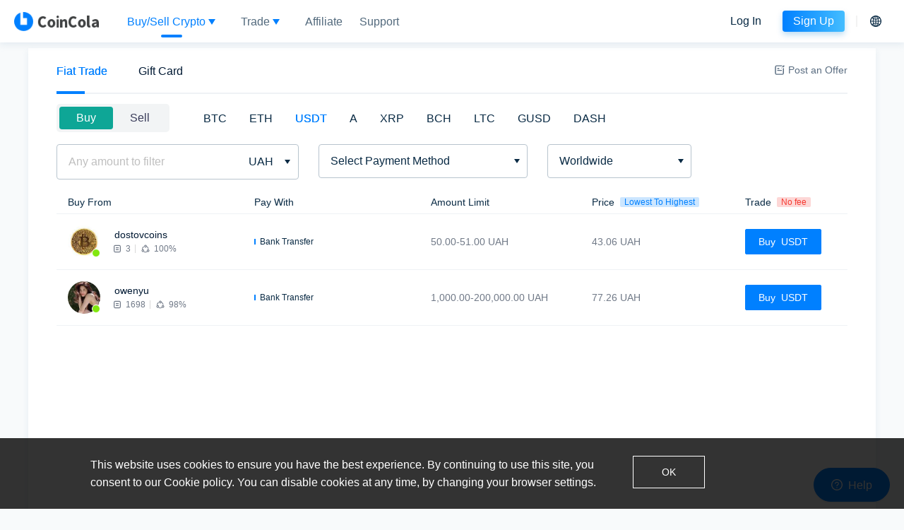

--- FILE ---
content_type: application/javascript
request_url: https://www.coincolacdn.com/static/_next/static/DhaAK-x2qY4KT64PXAbOm/pages/login.js
body_size: 13829
content:
(window.webpackJsonp=window.webpackJsonp||[]).push([[57],{"0KLy":function(t,e,n){"use strict";var r=n("KI45"),a=n("pbKT"),o=n("p0XB"),i=n("XVgq"),c=n("Z7t5"),s=n("d04V"),l=r(n("p0XB")),u=r(n("0iUn")),f=r(n("sLSF")),h=r(n("MI3g")),d=r(n("a7VT")),p=r(n("Tit0")),m=r(n("UXZV")),g=r(n("eVuF")),y=r(n("pLtp"));function b(t,e,n){return e=(0,d.default)(e),(0,h.default)(t,function(){try{var t=!Boolean.prototype.valueOf.call(a(Boolean,[],function(){}))}catch(t){}return function(){return!!t}()}()?a(e,n||[],(0,d.default)(t).constructor):e.apply(t,n))}function v(t,e){var n="undefined"!=typeof c&&t[i]||t["@@iterator"];if(!n){if(o(t)||(n=function(t,e){if(t){if("string"==typeof t)return x(t,e);var n={}.toString.call(t).slice(8,-1);return"Object"===n&&t.constructor&&(n=t.constructor.name),"Map"===n||"Set"===n?s(t):"Arguments"===n||/^(?:Ui|I)nt(?:8|16|32)(?:Clamped)?Array$/.test(n)?x(t,e):void 0}}(t))||e&&t&&"number"==typeof t.length){n&&(t=n);var r=0,a=function(){};return{s:a,n:function(){return r>=t.length?{done:!0}:{done:!1,value:t[r++]}},e:function(t){throw t},f:a}}throw new TypeError("Invalid attempt to iterate non-iterable instance.\nIn order to be iterable, non-array objects must have a [Symbol.iterator]() method.")}var l,u=!0,f=!1;return{s:function(){n=n.call(t)},n:function(){var t=n.next();return u=t.done,t},e:function(t){f=!0,l=t},f:function(){try{u||null==n.return||n.return()}finally{if(f)throw l}}}}function x(t,e){(null==e||e>t.length)&&(e=t.length);for(var n=0,r=Array(e);n<e;n++)r[n]=t[n];return r}var _=function(t){return t&&t.__esModule?t:{default:t}};(0,r(n("hfKm")).default)(e,"__esModule",{value:!0});var w=_(n("q1tI")),j=n("Q0KE"),k=[],E=[],S=!1;function O(t){var e=t(),n={loading:!0,loaded:null,error:null};return n.promise=e.then(function(t){return n.loading=!1,n.loaded=t,t}).catch(function(t){throw n.loading=!1,n.error=t,t}),n}function A(t){var e={loading:!1,loaded:{},error:null},n=[];try{(0,y.default)(t).forEach(function(r){var a=O(t[r]);a.loading?e.loading=!0:(e.loaded[r]=a.loaded,e.error=a.error),n.push(a.promise),a.promise.then(function(t){e.loaded[r]=t}).catch(function(t){e.error=t})})}catch(r){e.error=r}return e.promise=g.default.all(n).then(function(t){return e.loading=!1,t}).catch(function(t){throw e.loading=!1,t}),e}function L(t,e){return w.default.createElement((n=t)&&n.__esModule?n.default:n,e);var n}function T(t,e){var n,r=(0,m.default)({loader:null,loading:null,delay:200,timeout:null,render:L,webpack:null,modules:null},e),a=null;function o(){return a||(a=t(r.loader)),a.promise}if(!S&&"function"===typeof r.webpack){var i=r.webpack();E.push(function(t){var e,n=v(i);try{for(n.s();!(e=n.n()).done;){var r=e.value;if(-1!==t.indexOf(r))return o()}}catch(a){n.e(a)}finally{n.f()}})}return(n=function(e){function n(e){var i;return(0,u.default)(this,n),(i=b(this,n,[e])).retry=function(){i.setState({error:null,loading:!0,timedOut:!1}),a=t(r.loader),i._loadModule()},o(),i.state={error:a.error,pastDelay:!1,timedOut:!1,loading:a.loading,loaded:a.loaded},i}return(0,p.default)(n,e),(0,f.default)(n,[{key:"componentWillMount",value:function(){this._mounted=!0,this._loadModule()}},{key:"_loadModule",value:function(){var t=this;if(this.context&&(0,l.default)(r.modules)&&r.modules.forEach(function(e){t.context(e)}),a.loading){"number"===typeof r.delay&&(0===r.delay?this.setState({pastDelay:!0}):this._delay=setTimeout(function(){t.setState({pastDelay:!0})},r.delay)),"number"===typeof r.timeout&&(this._timeout=setTimeout(function(){t.setState({timedOut:!0})},r.timeout));var e=function(){t._mounted&&(t.setState({error:a.error,loaded:a.loaded,loading:a.loading}),t._clearTimeouts())};a.promise.then(function(){e()}).catch(function(t){e()})}}},{key:"componentWillUnmount",value:function(){this._mounted=!1,this._clearTimeouts()}},{key:"_clearTimeouts",value:function(){clearTimeout(this._delay),clearTimeout(this._timeout)}},{key:"render",value:function(){return this.state.loading||this.state.error?w.default.createElement(r.loading,{isLoading:this.state.loading,pastDelay:this.state.pastDelay,timedOut:this.state.timedOut,error:this.state.error,retry:this.retry}):this.state.loaded?r.render(this.state.loaded,this.props):null}}],[{key:"preload",value:function(){return o()}}])}(w.default.Component)).contextType=j.LoadableContext,n}function C(t){return T(O,t)}function I(t,e){for(var n=[];t.length;){var r=t.pop();n.push(r(e))}return g.default.all(n).then(function(){if(t.length)return I(t,e)})}C.Map=function(t){if("function"!==typeof t.render)throw new Error("LoadableMap requires a `render(loaded, props)` function");return T(A,t)},C.preloadAll=function(){return new g.default(function(t,e){I(k).then(t,e)})},C.preloadReady=function(t){return new g.default(function(e){var n=function(){return S=!0,e()};I(E,t).then(n,n)})},e.default=C},"5h53":function(t,e,n){"use strict";n("MaXC");var r=n("4IMT"),a=n.n(r),o=(n("hr7U"),n("9xET")),i=n.n(o),c=(n("cUip"),n("iJl9")),s=n.n(c),l=(n("fv9D"),n("ZPTe")),u=n.n(l),f=(n("nTym"),n("qu0K")),h=n.n(f),d=n("MX0m"),p=n.n(d),m=n("q1tI"),g=n.n(m),y=n("kOwS"),b=n("doui"),v=n("qNsG"),x=n("l+S1"),_=n("YLu7"),w=n("4JyM"),j=["hots","others"],k=function(t){var e=t.hots,n=t.others,r=Object(v.a)(t,j),a=Object(w.useTranslation)("translations").t,o=Object(m.useState)(""),c=Object(b.default)(o,2),l=c[0],f=c[1],h=Object(m.useCallback)(function(t){var e=t.name,n=t.code,r=t.area_code;return g.a.createElement(_.a.Option,{key:n,cblabelprop:"+".concat(r),style:{alignItems:"center"}},g.a.createElement(i.a,{justify:"space-between",style:{width:"100%"}},g.a.createElement(u.a,{span:18,style:{textAlign:"left"}},e),g.a.createElement(u.a,{span:6,style:{textAlign:"right"}},r)))},[]),d=Object(m.useCallback)(function(t){var e=t.name,n=t.area_code;return!l||"".concat(e," ").concat(n).match(new RegExp(l,"i"))},[l]),k=e.filter(d),E=n.filter(d);return g.a.createElement("div",{className:"jsx-4081392000 expanded-select"},g.a.createElement(_.a,Object(y.a)({getPopupContainer:function(t){return t.parentElement},optionLabelProp:"cblabelprop",dropdownRender:function(t){return g.a.createElement(g.a.Fragment,null,g.a.createElement("div",{className:"jsx-4081392000 input"},g.a.createElement(s.a,{prefix:g.a.createElement(x.a,null),onChange:function(t){return f(t.target.value)},value:l,placeholder:a("searchCountryOrRegion"),bordered:!1,size:"small"})),t)},size:"large"},r),k.length>0&&g.a.createElement(_.a.OptGroup,{label:a("hotRegion")},k.map(h)),E.length>0&&g.a.createElement(_.a.OptGroup,{label:a("all")},E.map(h))),g.a.createElement(p.a,{id:"4081392000"},[".expanded-select.jsx-4081392000 .ant-select-dropdown{padding:0;width:400% !important;}",".expanded-select.jsx-4081392000 .ant-input-lg{border-radius:4px;padding:0;height:32px;font-size:14px;}",".expanded-select.jsx-4081392000 .ant-select-item{min-height:40px;color:#252c34;}",".expanded-select.jsx-4081392000 .ant-input-affix-wrapper-lg{padding:4px 8px;margin-bottom:8px;}",".expanded-select.jsx-4081392000  .ant-select-single.ant-select-open .ant-select-selection-item{color:#252c34;}",".expanded-select.jsx-4081392000  .ant-select-single.ant-select-lg:not(.ant-select-customize-input) .ant-select-selector{text-align:center;border-radius:4px 0 0 4px;}",".expanded-select.jsx-4081392000 .ant-select-arrow{color:#252c34;}",".expanded-select.jsx-4081392000  .ant-select-single.ant-select-lg:not(.ant-select-customize-input) .ant-select-selector{height:48px;}",".expanded-select.jsx-4081392000  .ant-select-single.ant-select-lg:not(.ant-select-customize-input) .ant-select-selector::after, .ant-select-single.ant-select-lg:not(.ant-select-customize-input) .ant-select-selector .ant-select-selection-item, .ant-select-single.ant-select-lg:not(.ant-select-customize-input) .ant-select-selector .ant-select-selection-placeholder{line-height:46px;}",".input.jsx-4081392000{padding:8px 16px;}",".input.jsx-4081392000 .ant-input-affix-wrapper{background-color:rgb(239,242,245,0.6);}",".input.jsx-4081392000 .ant-input-affix-wrapper-sm{padding:5px 7px;}"]))},E=n("u17j");e.a=function(t){var e=t.countries,n=t.isPhone,r=t.submitting,o=t.formRef,c=t.onFinish,l=Object(w.useTranslation)("translations").t,f=Object(E.a)({isPhone:n,t:l});return g.a.createElement(h.a,{layout:"vertical",size:"large",ref:o,onFinish:c},g.a.createElement(i.a,null,g.a.createElement(u.a,{span:n?6:0,style:{height:"100%"}},g.a.createElement(h.a.Item,{name:"country_code"},g.a.createElement(k,{hots:e.hot||[],others:e.others||[],dropdownStyle:{width:"400%"}}))),g.a.createElement(u.a,{span:n?18:24},g.a.createElement(h.a.Item,{name:"account",rules:f.rules},g.a.createElement(s.a,{placeholder:f.placeholder,type:f.inputType,style:{borderRadius:n?"0 4px 4px 0":"4px"}})))),g.a.createElement(h.a.Item,{name:"password",rules:[{required:!0,max:64,min:6,message:l("label_password_error_msg")}]},g.a.createElement(s.a.Password,{placeholder:l("pleaseInputPassword")})),g.a.createElement("div",{className:"jsx-1032395817 action"},g.a.createElement(a.a,{type:"primary",htmlType:"submit",loading:r,block:!0},l("login_title"))),g.a.createElement(p.a,{id:"1032395817"},[".action.jsx-1032395817{padding-top:24px;}"]))}},O2ls:function(t,e,n){"use strict";n.r(e);var r,a=n("eVuF"),o=n.n(a),i=n("TRZx"),c=n.n(i),s=n("Bhuq"),l=n.n(s),u=n("SqZg"),f=n.n(u),h=n("Z7t5"),d=n.n(h),p=n("hfKm"),m=n.n(p),g=n("pbKT"),y=n.n(g),b=(n("hr7U"),n("9xET")),v=n.n(b),x=(n("fv9D"),n("ZPTe")),_=n.n(x),w=n("zrwo"),j=n("qNsG"),k=(n("tL+A"),n("QpBz")),E=n.n(k),S=n("vYYK"),O=n("O40h"),A=n("0iUn"),L=n("sLSF"),T=n("MI3g"),C=n("a7VT"),I=n("Tit0"),M=n("MX0m"),z=n.n(M),N=n("q1tI"),q=n.n(N),B=n("m/Pd"),P=n.n(B),G=n("okNM"),R=n("nOHt"),K=n("YFqc"),D=n.n(K),F=n("YLtl"),U=n.n(F),X=n("UgXd"),H=n.n(X),V=n("Qyje"),Y=n.n(V),Z=n("5h53"),Q=n("toXC"),W=n("4JyM"),J=n("u17j"),$=n("SmAa"),tt=n.n($),et=n("WrkG"),nt=n("SMlj"),rt=n("uGj9"),at=["loginType"];function ot(){ot=function(){return e};var t,e={},n=Object.prototype,r=n.hasOwnProperty,a=m.a||function(t,e,n){t[e]=n.value},i="function"==typeof d.a?d.a:{},s=i.iterator||"@@iterator",u=i.asyncIterator||"@@asyncIterator",h=i.toStringTag||"@@toStringTag";function p(t,e,n){return m()(t,e,{value:n,enumerable:!0,configurable:!0,writable:!0}),t[e]}try{p({},"")}catch(t){p=function(t,e,n){return t[e]=n}}function g(t,e,n,r){var o=e&&e.prototype instanceof j?e:j,i=f()(o.prototype),c=new q(r||[]);return a(i,"_invoke",{value:I(t,n,c)}),i}function y(t,e,n){try{return{type:"normal",arg:t.call(e,n)}}catch(t){return{type:"throw",arg:t}}}e.wrap=g;var b="suspendedStart",v="suspendedYield",x="executing",_="completed",w={};function j(){}function k(){}function E(){}var S={};p(S,s,function(){return this});var O=l.a,A=O&&O(O(B([])));A&&A!==n&&r.call(A,s)&&(S=A);var L=E.prototype=j.prototype=f()(S);function T(t){["next","throw","return"].forEach(function(e){p(t,e,function(t){return this._invoke(e,t)})})}function C(t,e){function n(a,o,i,c){var s=y(t[a],t,o);if("throw"!==s.type){var l=s.arg,u=l.value;return u&&"object"==typeof u&&r.call(u,"__await")?e.resolve(u.__await).then(function(t){n("next",t,i,c)},function(t){n("throw",t,i,c)}):e.resolve(u).then(function(t){l.value=t,i(l)},function(t){return n("throw",t,i,c)})}c(s.arg)}var o;a(this,"_invoke",{value:function(t,r){function a(){return new e(function(e,a){n(t,r,e,a)})}return o=o?o.then(a,a):a()}})}function I(e,n,r){var a=b;return function(o,i){if(a===x)throw Error("Generator is already running");if(a===_){if("throw"===o)throw i;return{value:t,done:!0}}for(r.method=o,r.arg=i;;){var c=r.delegate;if(c){var s=M(c,r);if(s){if(s===w)continue;return s}}if("next"===r.method)r.sent=r._sent=r.arg;else if("throw"===r.method){if(a===b)throw a=_,r.arg;r.dispatchException(r.arg)}else"return"===r.method&&r.abrupt("return",r.arg);a=x;var l=y(e,n,r);if("normal"===l.type){if(a=r.done?_:v,l.arg===w)continue;return{value:l.arg,done:r.done}}"throw"===l.type&&(a=_,r.method="throw",r.arg=l.arg)}}}function M(e,n){var r=n.method,a=e.iterator[r];if(a===t)return n.delegate=null,"throw"===r&&e.iterator.return&&(n.method="return",n.arg=t,M(e,n),"throw"===n.method)||"return"!==r&&(n.method="throw",n.arg=new TypeError("The iterator does not provide a '"+r+"' method")),w;var o=y(a,e.iterator,n.arg);if("throw"===o.type)return n.method="throw",n.arg=o.arg,n.delegate=null,w;var i=o.arg;return i?i.done?(n[e.resultName]=i.value,n.next=e.nextLoc,"return"!==n.method&&(n.method="next",n.arg=t),n.delegate=null,w):i:(n.method="throw",n.arg=new TypeError("iterator result is not an object"),n.delegate=null,w)}function z(t){var e={tryLoc:t[0]};1 in t&&(e.catchLoc=t[1]),2 in t&&(e.finallyLoc=t[2],e.afterLoc=t[3]),this.tryEntries.push(e)}function N(t){var e=t.completion||{};e.type="normal",delete e.arg,t.completion=e}function q(t){this.tryEntries=[{tryLoc:"root"}],t.forEach(z,this),this.reset(!0)}function B(e){if(e||""===e){var n=e[s];if(n)return n.call(e);if("function"==typeof e.next)return e;if(!isNaN(e.length)){var a=-1,o=function n(){for(;++a<e.length;)if(r.call(e,a))return n.value=e[a],n.done=!1,n;return n.value=t,n.done=!0,n};return o.next=o}}throw new TypeError(typeof e+" is not iterable")}return k.prototype=E,a(L,"constructor",{value:E,configurable:!0}),a(E,"constructor",{value:k,configurable:!0}),k.displayName=p(E,h,"GeneratorFunction"),e.isGeneratorFunction=function(t){var e="function"==typeof t&&t.constructor;return!!e&&(e===k||"GeneratorFunction"===(e.displayName||e.name))},e.mark=function(t){return c.a?c()(t,E):(t.__proto__=E,p(t,h,"GeneratorFunction")),t.prototype=f()(L),t},e.awrap=function(t){return{__await:t}},T(C.prototype),p(C.prototype,u,function(){return this}),e.AsyncIterator=C,e.async=function(t,n,r,a,i){void 0===i&&(i=o.a);var c=new C(g(t,n,r,a),i);return e.isGeneratorFunction(n)?c:c.next().then(function(t){return t.done?t.value:c.next()})},T(L),p(L,h,"Generator"),p(L,s,function(){return this}),p(L,"toString",function(){return"[object Generator]"}),e.keys=function(t){var e=Object(t),n=[];for(var r in e)n.push(r);return n.reverse(),function t(){for(;n.length;){var r=n.pop();if(r in e)return t.value=r,t.done=!1,t}return t.done=!0,t}},e.values=B,q.prototype={constructor:q,reset:function(e){if(this.prev=0,this.next=0,this.sent=this._sent=t,this.done=!1,this.delegate=null,this.method="next",this.arg=t,this.tryEntries.forEach(N),!e)for(var n in this)"t"===n.charAt(0)&&r.call(this,n)&&!isNaN(+n.slice(1))&&(this[n]=t)},stop:function(){this.done=!0;var t=this.tryEntries[0].completion;if("throw"===t.type)throw t.arg;return this.rval},dispatchException:function(e){if(this.done)throw e;var n=this;function a(r,a){return c.type="throw",c.arg=e,n.next=r,a&&(n.method="next",n.arg=t),!!a}for(var o=this.tryEntries.length-1;o>=0;--o){var i=this.tryEntries[o],c=i.completion;if("root"===i.tryLoc)return a("end");if(i.tryLoc<=this.prev){var s=r.call(i,"catchLoc"),l=r.call(i,"finallyLoc");if(s&&l){if(this.prev<i.catchLoc)return a(i.catchLoc,!0);if(this.prev<i.finallyLoc)return a(i.finallyLoc)}else if(s){if(this.prev<i.catchLoc)return a(i.catchLoc,!0)}else{if(!l)throw Error("try statement without catch or finally");if(this.prev<i.finallyLoc)return a(i.finallyLoc)}}}},abrupt:function(t,e){for(var n=this.tryEntries.length-1;n>=0;--n){var a=this.tryEntries[n];if(a.tryLoc<=this.prev&&r.call(a,"finallyLoc")&&this.prev<a.finallyLoc){var o=a;break}}o&&("break"===t||"continue"===t)&&o.tryLoc<=e&&e<=o.finallyLoc&&(o=null);var i=o?o.completion:{};return i.type=t,i.arg=e,o?(this.method="next",this.next=o.finallyLoc,w):this.complete(i)},complete:function(t,e){if("throw"===t.type)throw t.arg;return"break"===t.type||"continue"===t.type?this.next=t.arg:"return"===t.type?(this.rval=this.arg=t.arg,this.method="return",this.next="end"):"normal"===t.type&&e&&(this.next=e),w},finish:function(t){for(var e=this.tryEntries.length-1;e>=0;--e){var n=this.tryEntries[e];if(n.finallyLoc===t)return this.complete(n.completion,n.afterLoc),N(n),w}},catch:function(t){for(var e=this.tryEntries.length-1;e>=0;--e){var n=this.tryEntries[e];if(n.tryLoc===t){var r=n.completion;if("throw"===r.type){var a=r.arg;N(n)}return a}}throw Error("illegal catch attempt")},delegateYield:function(e,n,r){return this.delegate={iterator:B(e),resultName:n,nextLoc:r},"next"===this.method&&(this.arg=t),w}},e}function it(t,e,n){return e=Object(C.default)(e),Object(T.default)(t,function(){try{var t=!Boolean.prototype.valueOf.call(y()(Boolean,[],function(){}))}catch(t){}return function(){return!!t}()}()?y()(e,n||[],Object(C.default)(t).constructor):e.apply(t,n))}var ct=H()(function(){return Promise.all([n.e(0),n.e(1),n.e(106)]).then(n.bind(null,"lkl7"))},{ssr:!1,loadableGenerated:{webpack:function(){return["lkl7"]},modules:["../components_v2/Auth/AuthModal"]}}),st=Object(W.withTranslation)("translations")(r=Object(G.c)("uiStore")(r=Object(R.withRouter)(r=Object(G.d)(r=function(t){function e(){var t;Object(A.default)(this,e);for(var n=arguments.length,r=new Array(n),a=0;a<n;a++)r[a]=arguments[a];return(t=it(this,e,[].concat(r))).loginFormRef=q.a.createRef(null),t.formData={},t.state={submitting:!1,auth:{visible:!1,params:{}}},t.findAreaCodeByCode=function(e){var n=t.props.countries,r=[].concat(n.hot||[],n.others||[]).find(function(t){return t.code===e});return r?r.area_code:""},t.setDefaultCountry=function(){var e=t.props,n=e.countries,r=e.default_country;t.loginFormRef.current.setFieldsValue({country_code:J.b.get([].concat(n.hot||[],n.others||[]))||r})},t.loginSuccess=function(e,n){var r,a=t.props.uiStore;Object(nt.c)(e.access_token),Object(J.d)(),"ACCOUNT"!==n.type||Object(nt.b)()||Object(nt.d)(n.account),localStorage.setItem("__check-security-setting__",U.a.get(e,"user.country_code","")),Object(et.c)(a.language),(null===(r=t.props.router.query)||void 0===r?void 0:r.backto)?location.href=t.props.router.query.backto:e.HCToken&&/return_to/.test(location.search)?location.href="https://coincolahelp.zendesk.com/access/jwt?jwt="+e.HCToken+"&return_to="+Y.a.parse(location.search.replace(/^\?/,"")).return_to:location.href="/"},t.login=function(){var e=Object(O.default)(ot().mark(function e(n){var r,a,o,i,c,s,l,u,f,h,d,p;return ot().wrap(function(e){for(;;)switch(e.prev=e.next){case 0:return r=n.password,a=n.account,o=n.country_code,e.prev=1,i=t.props.router,c=i.query.loginType,s="phone"===c,l=Object(S.a)(Object(S.a)({type:s?"MOBILE":"ACCOUNT"},s?"mobile":"account",a),"password",tt.a.getHexKey(r)),s&&(l.country_code=t.findAreaCodeByCode(o),J.b.set(o)),t.setState({submitting:!0}),t.formData=l,e.next=11,rt.post("/v2/user/login",l);case 11:u=e.sent,t.loginSuccess(u.data.data,l),e.next=24;break;case 15:if(e.prev=15,e.t0=e.catch(1),t.setState({submitting:!1}),h=(null===e.t0||void 0===e.t0?void 0:null===(f=e.t0.response)||void 0===f?void 0:f.body)||{},d=h.data,p=void 0===d?{}:d,1050!==h.code){e.next=23;break}return p.face_challenge_request_id,t.setState({auth:{visible:!0,params:p}}),e.abrupt("return");case 23:E.a.error(e.t0.message);case 24:case"end":return e.stop()}},e,null,[[1,15]])}));return function(t){return e.apply(this,arguments)}}(),t.confirmLogin=function(){var e=Object(O.default)(ot().mark(function e(n){var r;return ot().wrap(function(e){for(;;)switch(e.prev=e.next){case 0:return e.prev=0,t.setState({submitting:!0}),e.next=4,rt.post("/v2/user/login",t.formData,n);case 4:r=e.sent,t.loginSuccess(r.data.data,t.formData),e.next=12;break;case 8:e.prev=8,e.t0=e.catch(0),E.a.error(e.t0.message),t.setState({submitting:!1});case 12:case"end":return e.stop()}},e,null,[[0,8]])}));return function(t){return e.apply(this,arguments)}}(),t}return Object(I.default)(e,t),Object(L.default)(e,[{key:"componentDidMount",value:function(){this.setDefaultCountry()}},{key:"render",value:function(){var t=this,e=this.props,n=e.t,r=e.router,a=e.countries,o=this.state,i=o.submitting,c=o.auth,s=r.query,l=s.loginType,u=Object(j.a)(s,at),f="phone"===l;return q.a.createElement("div",{className:"jsx-55813678 login"},q.a.createElement(P.a,null,q.a.createElement("title",{className:"jsx-55813678"},n("login_title")),q.a.createElement("meta",{name:"keywords",content:n("seoKeywords"),className:"jsx-55813678"}),q.a.createElement("meta",{name:"description",content:n("loginLeftPartTitle1"),className:"jsx-55813678"})),q.a.createElement("h1",{className:"jsx-55813678"},n("loginTips")),q.a.createElement("main",{className:"jsx-55813678 content"},q.a.createElement(Q.a,{tablist:[{key:"phone",name:n("label_login_mobile"),href:"/login".concat(Y.a.stringify(Object(w.a)({},r.query,{loginType:"phone"}),{encode:!1,addQueryPrefix:!0})),hrefAs:"/login/phone".concat(Y.a.stringify(u,{encode:!1,addQueryPrefix:!0}))},{key:"email",name:n("label_login_email"),href:"/login".concat(Y.a.stringify(Object(w.a)({},r.query,{loginType:"email"}),{encode:!1,addQueryPrefix:!0})),hrefAs:"/login/email".concat(Y.a.stringify(u,{encode:!1,addQueryPrefix:!0}))}],activeKey:l,onChange:function(){t.loginFormRef.current.setFieldsValue({account:void 0,password:void 0})}}),q.a.createElement(Z.a,{formRef:this.loginFormRef,submitting:i,countries:a,isPhone:f,onFinish:this.login}),q.a.createElement("div",{className:"jsx-55813678 quick-link"},q.a.createElement(v.a,{justify:"space-between",gutter:8,wrap:!1},q.a.createElement(_.a,{flex:1,lg:0},n("noAccount"),q.a.createElement(D.a,{href:"/signup?registerType=".concat(f?"phone":"email"),as:"/signup/".concat(f?"phone":"email")},q.a.createElement("a",{className:"jsx-55813678 forget"},n("signUp")))),q.a.createElement(_.a,{lg:24},q.a.createElement(D.a,{href:"/user-profile/find?findType=password",as:"/user-profile/find/password?channel=".concat(f?"mobile":"email")},q.a.createElement("a",{className:"jsx-55813678 forget"},n("forgot_password"))))))),q.a.createElement(ct,{account:{mobile:U.a.get(this.formData,"mobile",""),email:U.a.get(this.formData,"account",""),countryCode:U.a.get(this.formData,"country_code")},actionType:"LOGIN",onOk:this.confirmLogin,params:c.params,submitting:i,onCancel:function(){t.setState({submitting:!1,auth:{visible:!1,params:{}}})},visible:c.visible,description:n("loginNeedAuth")}),q.a.createElement(z.a,{id:"55813678"},[".login.jsx-55813678{padding:3.125rem 0.9375rem 0;}",".login.jsx-55813678 h1.jsx-55813678{text-align:center;font-size:1.5rem;color:#092444;margin-bottom:1.875rem;font-weight:bold;}",".content.jsx-55813678{width:100%;padding:1.25rem 0 3.125rem;margin:0 auto;}",".quick-link.jsx-55813678{margin-top:1.25rem;display:-webkit-box;display:-webkit-flex;display:-ms-flexbox;display:flex;-webkit-box-pack:justify;-webkit-justify-content:space-between;-ms-flex-pack:justify;justify-content:space-between;font-size:0.75rem;}",".quick-link.jsx-55813678 .ant-row{width:100%;}",".login.jsx-55813678 .ant-select-single.ant-select-lg:not(.ant-select-customize-input) .ant-select-selector{padding:0 8px;}","@media (min-width:992px){.login.jsx-55813678{margin:68px auto 40px auto;max-width:1400px;padding:80px 48px;box-shadow:0 4px 8px 0 rgba(225,234,240,0.8);background-color:#ffffff;display:-webkit-box;display:-webkit-flex;display:-ms-flexbox;display:flex;-webkit-flex-direction:column;-ms-flex-direction:column;flex-direction:column;}.login.jsx-55813678 h1.jsx-55813678{font-size:30px;}.login.jsx-55813678 .tabs li:first-child{margin-left:0;}.login.jsx-55813678 .tabs li{margin-left:20px;}.login.jsx-55813678 .tabs a{white-space:nowrap;}.content.jsx-55813678{width:40%;min-width:480px;padding:0 40px 40px 40px;}.quick-link.jsx-55813678{margin-top:22px;font-size:16px;text-align:right;}}"]))}}],[{key:"getInitialProps",value:function(){var t=Object(O.default)(ot().mark(function t(e){var n,r,a,o,i,c;return ot().wrap(function(t){for(;;)switch(t.prev=t.next){case 0:return n=e.req,e.query,r=e.res,a={hot:[],others:[]},o="",i=n?Object(w.a)({},n.headers,{"accept-language":r.locals.language}):{},t.prev=4,t.next=7,rt.post("/scene/country_code",{scene:"LOGIN"},i);case 7:c=t.sent,a=U.a.groupBy(c.data.data.country_codes,function(t){return t.is_popular?"hot":"others"}),o=c.data.data.default_code,t.next=14;break;case 12:t.prev=12,t.t0=t.catch(4);case 14:return t.abrupt("return",{hiddenTradingNav:!0,namespacesRequired:["translations"],showZendeskEntries:!0,countries:a,default_country:o});case 15:case"end":return t.stop()}},t,null,[[4,12]])}));return function(e){return t.apply(this,arguments)}}()}])}(q.a.Component))||r)||r)||r)||r;e.default=st},Q0KE:function(t,e,n){"use strict";var r=function(t){if(t&&t.__esModule)return t;var e={};if(null!=t)for(var n in t)Object.hasOwnProperty.call(t,n)&&(e[n]=t[n]);return e.default=t,e};(0,n("KI45")(n("hfKm")).default)(e,"__esModule",{value:!0});var a=r(n("q1tI"));e.LoadableContext=a.createContext(null)},SmAa:function(module,exports,__webpack_require__){"use strict";var _interopRequireDefault=__webpack_require__("KI45"),_sjcl=_interopRequireDefault(__webpack_require__("yWjy"));function hmacSHA1(t){var e=new _sjcl.default.misc.hmac(t,_sjcl.default.hash.sha1);this.encrypt=function(){return e.encrypt.apply(e,arguments)}}_sjcl.default.hash.sha1=function(t){t?(this._h=t._h.slice(0),this._buffer=t._buffer.slice(0),this._length=t._length):this.reset()},_sjcl.default.hash.sha1.hash=function(t){return(new _sjcl.default.hash.sha1).update(t).finalize()},_sjcl.default.hash.sha1.prototype={blockSize:512,reset:function(){return this._h=this._init.slice(0),this._buffer=[],this._length=0,this},update:function(t){"string"===typeof t&&(t=_sjcl.default.codec.utf8String.toBits(t));var e,n=this._buffer=_sjcl.default.bitArray.concat(this._buffer,t),r=this._length,a=this._length=r+_sjcl.default.bitArray.bitLength(t);if(a>9007199254740991)throw new _sjcl.default.exception.invalid("Cannot hash more than 2^53 - 1 bits");if("undefined"!==typeof Uint32Array){var o=new Uint32Array(n),i=0;for(e=this.blockSize+r-(this.blockSize+r&this.blockSize-1);e<=a;e+=this.blockSize)this._block(o.subarray(16*i,16*(i+1))),i+=1;n.splice(0,16*i)}else for(e=this.blockSize+r-(this.blockSize+r&this.blockSize-1);e<=a;e+=this.blockSize)this._block(n.splice(0,16));return this},finalize:function(){var t,e=this._buffer,n=this._h;for(t=(e=_sjcl.default.bitArray.concat(e,[_sjcl.default.bitArray.partial(1,1)])).length+2;15&t;t++)e.push(0);for(e.push(Math.floor(this._length/4294967296)),e.push(0|this._length);e.length;)this._block(e.splice(0,16));return this.reset(),n},_init:[1732584193,4023233417,2562383102,271733878,3285377520],_key:[1518500249,1859775393,2400959708,3395469782],_f:function(t,e,n,r){return t<=19?e&n|~e&r:t<=39?e^n^r:t<=59?e&n|e&r|n&r:t<=79?e^n^r:void 0},_S:function(t,e){return e<<t|e>>>32-t},_block:function(t){var e,n,r,a,o,i,c,s,l=this._h;if("undefined"!==typeof Uint32Array){s=Array(80);for(var u=0;u<16;u++)s[u]=t[u]}else s=t;for(r=l[0],a=l[1],o=l[2],i=l[3],c=l[4],e=0;e<=79;e++)e>=16&&(s[e]=this._S(1,s[e-3]^s[e-8]^s[e-14]^s[e-16])),n=this._S(5,r)+this._f(e,a,o,i)+c+s[e]+this._key[Math.floor(e/20)]|0,c=i,i=o,o=this._S(30,a),a=r,r=n;l[0]=l[0]+r|0,l[1]=l[1]+a|0,l[2]=l[2]+o|0,l[3]=l[3]+i|0,l[4]=l[4]+c|0}},_sjcl.default.hmacSHA1=hmacSHA1,_sjcl.default.getHexKey=function(pw){var _byte=App.thirdPartyConfig.password_salt,type=null;try{_byte=eval(_byte),type="Array"}catch(e){type="String"}if("Array"===type){var byte2="";for(var i in _byte){_byte[i]=_byte[i]<0?_byte[i]+256:_byte[i];var tempByte=_byte[i].toString(16);1===(""+tempByte).length&&(tempByte="0"+tempByte),byte2+=tempByte}return _sjcl.default.codec.hex.fromBits(_sjcl.default.misc.pbkdf2(pw,_sjcl.default.codec.hex.toBits(byte2),1e3,192,hmacSHA1))}return _sjcl.default.codec.hex.fromBits(_sjcl.default.misc.pbkdf2(pw,_byte,1e3,192,hmacSHA1))},module.exports=_sjcl.default},UgXd:function(t,e,n){"use strict";var r=n("KI45"),a=r(n("pLtp")),o=r(n("UXZV")),i=r(n("eVuF")),c=function(t){return t&&t.__esModule?t:{default:t}};(0,r(n("hfKm")).default)(e,"__esModule",{value:!0});var s=c(n("q1tI")),l=c(n("0KLy")),u=!1;function f(t,e){if(delete e.webpack,delete e.modules,!u)return t(e);var n=e.loading;return function(){return s.default.createElement(n,{error:null,isLoading:!0,pastDelay:!1,timedOut:!1})}}e.noSSR=f,e.default=function(t,e){var n=l.default,r={loading:function(t){return t.error,t.isLoading,t.pastDelay,null}};if(t instanceof i.default?r.loader=function(){return t}:"function"===typeof t?r.loader=t:"object"===typeof t&&(r=(0,o.default)({},r,t)),r=(0,o.default)({},r,e),"object"===typeof t&&!(t instanceof i.default)&&(t.render&&(r.render=function(e,n){return t.render(n,e)}),t.modules)){n=l.default.Map;var c={},s=t.modules();(0,a.default)(s).forEach(function(t){var e=s[t];"function"!==typeof e.then?c[t]=e:c[t]=function(){return e.then(function(t){return t.default||t})}}),r.loader=c}if(r.loadableGenerated&&delete(r=(0,o.default)({},r,r.loadableGenerated)).loadableGenerated,"boolean"===typeof r.ssr){if(!r.ssr)return delete r.ssr,f(n,r);delete r.ssr}return n(r)}},VBo9:function(t,e){t.exports=mobx},WrkG:function(t,e,n){"use strict";n.d(e,"c",function(){return r}),n.d(e,"b",function(){return a}),n.d(e,"a",function(){return o});var r=function(t){localStorage.setItem("__need-repoert-language__",t)},a=function(){localStorage.removeItem("__need-repoert-language__")},o=function(){return localStorage.getItem("__need-repoert-language__")}},YLtl:function(t,e){t.exports=_},YLu7:function(t,e,n){"use strict";n("ek7I");var r=n("FAat"),a=n.n(r),o=n("kOwS"),i=n("qNsG"),c=n("MX0m"),s=n.n(c),l=n("q1tI"),u=n.n(l),f=["children","arrowColor"],h=function(t){var e=t.children,n=t.arrowColor,r=Object(i.a)(t,f);return u.a.createElement(a.a,Object(o.a)({suffixIcon:u.a.createElement(d,{color:n})},r),e)},d=function(t){var e=t.color;return u.a.createElement("span",{className:"jsx-2782892458 "+s.a.dynamic([["3916538693",[e]]])+" cc-select-suffix-icon"},u.a.createElement(s.a,{id:"3916538693",dynamic:[e]},[".cc-select-suffix-icon.__jsx-style-dynamic-selector{border-top:6px solid ".concat(e,";border-left:4px solid transparent;border-right:4px solid transparent;}")]),u.a.createElement(s.a,{id:"2782892458"},[".ant-select-open .cc-select-suffix-icon{-webkit-transform:rotate(180deg);-ms-transform:rotate(180deg);transform:rotate(180deg);}"]))};d.defaultProps={color:"#092a44"},h.Option=a.a.Option,h.OptGroup=a.a.OptGroup,e.a=h},toXC:function(t,e,n){"use strict";var r=n("MX0m"),a=n.n(r),o=n("q1tI"),i=n.n(o),c=n("YFqc"),s=n.n(c);function l(t){var e=t.tablist,n=t.activeKey,r=t.onChange,c=Object(o.useCallback)(function(t,e){t!==e&&r(t)},[r]);return i.a.createElement("ul",{className:"jsx-294380845 tabs"},e.map(function(t){var e=t.key,r=t.name,a=t.href,o=t.hrefAs,l=e===n;return i.a.createElement("li",{key:e,onClick:function(){return c(e,n)},className:"jsx-294380845 "+(l?"actived":"")},i.a.createElement(s.a,{href:a,as:o},i.a.createElement("a",{className:"jsx-294380845 tabpane"},r)))}),i.a.createElement(a.a,{id:"294380845"},[".tabs.jsx-294380845{display:-webkit-box;display:-webkit-flex;display:-ms-flexbox;display:flex;-webkit-align-items:center;-webkit-box-align:center;-ms-flex-align:center;align-items:center;padding-bottom:0.9375rem;}",".tabs.jsx-294380845 li.jsx-294380845{-webkit-flex:1;-ms-flex:1;flex:1;text-align:center;}",".tabpane.jsx-294380845{font-size:0.9375rem;color:rgba(9,42,68,0.7);font-weight:bold;}",'.tabpane.jsx-294380845::after{content:" ";display:block;margin:0.3125rem auto 0;width:30%;max-width:1.875rem;height:0.1875rem;border-radius:2px;background-color:transparent;}',".actived.jsx-294380845 .tabpane.jsx-294380845{color:#0080ff;}",".actived.jsx-294380845 .tabpane.jsx-294380845::after{background-color:#0080ff;}","@media (min-width:992px){.tabs.jsx-294380845{padding-bottom:20px;}.tabpane.jsx-294380845{font-size:18px;}.tabpane.jsx-294380845::after{margin:10px auto 0;width:30px;height:4px;}}"]))}l.defaultProps={onChange:function(){}},e.a=l},u17j:function(t,e,n){"use strict";n.d(e,"a",function(){return i}),n.d(e,"d",function(){return c}),n.d(e,"b",function(){return s}),n.d(e,"c",function(){return l});var r=n("YLtl"),a=n.n(r),o=["CN","HK","VN","PH","NG","GH","ZA","UG","KE"],i=function(t){var e=t.isPhone,n=t.t;return{phone:{rules:[{required:!0,pattern:/^[0-9]*$/,message:n("label_mobile_error_msg")}],placeholder:n("label_placeholder_mobile"),inputType:"mobile"},email:{rules:[{required:!0,message:n("label_email_error_msg")},{type:"email",message:n("label_email_error_msg")}],placeholder:n("label_email_placeholder"),inputType:"email"}}[e?"phone":"email"]},c=function(){["isShowSafeModal","showKycTime","other_channel","showSettingPaymentPasswordTime","__sg-kyc-notification-last-show-time__"].forEach(function(t){return localStorage.removeItem(t)})},s={get:function(){var t=arguments.length>0&&void 0!==arguments[0]?arguments[0]:[],e=localStorage.getItem("__last-login-country__");return a.a.find(t,{code:e})?e:""},set:function(t){localStorage.setItem("__last-login-country__",t)}},l=function(t,e){var n=arguments.length>2&&void 0!==arguments[2]?arguments[2]:o,r=a.a.groupBy(t,function(t){var e=t.abbr;t.code;return n.includes(e)?"hot":"others"}),i=r.hot,c=void 0===i?[]:i,s=r.others,l=void 0===s?[]:s,u=a.a.findIndex(l,{abbr:e}),f=[];return-1!==u&&(f.push(l[u]),l.splice(u,1)),{others:l,hot:f.concat(a.a.sortBy(c,function(t){var e=t.code;return n.indexOf(e)}))}}},u6Hu:function(t,e,n){(window.__NEXT_P=window.__NEXT_P||[]).push(["/login",function(){var t=n("O2ls");return{page:t.default||t}}])},wy2R:function(t,e){t.exports=moment},yWjy:function(t,e,n){"use strict";var r,a=n("KI45")(n("6BQ9")),o={cipher:{},hash:{},keyexchange:{},mode:{},misc:{},codec:{},exception:{corrupt:function(t){this.toString=function(){return"CORRUPT: "+this.message},this.message=t},invalid:function(t){this.toString=function(){return"INVALID: "+this.message},this.message=t},bug:function(t){this.toString=function(){return"BUG: "+this.message},this.message=t},notReady:function(t){this.toString=function(){return"NOT READY: "+this.message},this.message=t}}};t.exports&&(t.exports=o),void 0===(r=function(){return o}.apply(e,[]))||(t.exports=r),o.bitArray={bitSlice:function(t,e,n){return t=o.bitArray.k(t.slice(e/32),32-(31&e)).slice(1),void 0===n?t:o.bitArray.clamp(t,n-e)},extract:function(t,e,n){var r=Math.floor(-e-n&31);return(-32&(e+n-1^e)?t[e/32|0]<<32-r^t[e/32+1|0]>>>r:t[e/32|0]>>>r)&(1<<n)-1},concat:function(t,e){if(0===t.length||0===e.length)return t.concat(e);var n=t[t.length-1],r=o.bitArray.getPartial(n);return 32===r?t.concat(e):o.bitArray.k(e,r,0|n,t.slice(0,t.length-1))},bitLength:function(t){var e=t.length;return 0===e?0:32*(e-1)+o.bitArray.getPartial(t[e-1])},clamp:function(t,e){if(32*t.length<e)return t;var n=(t=t.slice(0,Math.ceil(e/32))).length;return e&=31,0<n&&e&&(t[n-1]=o.bitArray.partial(e,t[n-1]&2147483648>>e-1,1)),t},partial:function(t,e,n){return 32===t?e:(n?0|e:e<<32-t)+1099511627776*t},getPartial:function(t){return Math.round(t/1099511627776)||32},equal:function(t,e){if(o.bitArray.bitLength(t)!==o.bitArray.bitLength(e))return!1;var n,r=0;for(n=0;n<t.length;n++)r|=t[n]^e[n];return 0===r},k:function(t,e,n,r){var a;for(a=0,void 0===r&&(r=[]);32<=e;e-=32)r.push(n),n=0;if(0===e)return r.concat(t);for(a=0;a<t.length;a++)r.push(n|t[a]>>>e),n=t[a]<<32-e;return a=t.length?t[t.length-1]:0,t=o.bitArray.getPartial(a),r.push(o.bitArray.partial(e+t&31,32<e+t?n:r.pop(),1)),r},m:function(t,e){return[t[0]^e[0],t[1]^e[1],t[2]^e[2],t[3]^e[3]]},byteswapM:function(t){var e,n;for(e=0;e<t.length;++e)n=t[e],t[e]=n>>>24|n>>>8&65280|(65280&n)<<8|n<<24;return t}},o.codec.utf8String={fromBits:function(t){var e,n,r="",a=o.bitArray.bitLength(t);for(e=0;e<a/8;e++)0===(3&e)&&(n=t[e/4]),r+=String.fromCharCode(n>>>24),n<<=8;return decodeURIComponent(escape(r))},toBits:function(t){t=unescape(encodeURIComponent(t));var e,n=[],r=0;for(e=0;e<t.length;e++)r=r<<8|t.charCodeAt(e),3===(3&e)&&(n.push(r),r=0);return 3&e&&n.push(o.bitArray.partial(8*(3&e),r)),n}},o.codec.hex={fromBits:function(t){var e,n="";for(e=0;e<t.length;e++)n+=(0xf00000000000+(0|t[e])).toString(16).substr(4);return n.substr(0,o.bitArray.bitLength(t)/4)},toBits:function(t){var e,n,r=[];for(n=(t=t.replace(/\s|0x/g,"")).length,t+="00000000",e=0;e<t.length;e+=8)r.push(0^(0,a.default)(t.substr(e,8),16));return o.bitArray.clamp(r,4*n)}},o.codec.base64={i:"ABCDEFGHIJKLMNOPQRSTUVWXYZabcdefghijklmnopqrstuvwxyz0123456789+/",fromBits:function(t,e,n){var r="",a=0,i=o.codec.base64.i,c=0,s=o.bitArray.bitLength(t);for(n&&(i=i.substr(0,62)+"-_"),n=0;6*r.length<s;)r+=i.charAt((c^t[n]>>>a)>>>26),6>a?(c=t[n]<<6-a,a+=26,n++):(c<<=6,a-=6);for(;3&r.length&&!e;)r+="=";return r},toBits:function(t,e){t=t.replace(/\s|=/g,"");var n,r,a=[],i=0,c=o.codec.base64.i,s=0;for(e&&(c=c.substr(0,62)+"-_"),n=0;n<t.length;n++){if(0>(r=c.indexOf(t.charAt(n))))throw new o.exception.invalid("this isn't base64!");26<i?(i-=26,a.push(s^r>>>i),s=r<<32-i):s^=r<<32-(i+=6)}return 56&i&&a.push(o.bitArray.partial(56&i,s,1)),a}},o.codec.base64url={fromBits:function(t){return o.codec.base64.fromBits(t,1,1)},toBits:function(t){return o.codec.base64.toBits(t,1)}},o.hash.sha256=function(t){this.f[0]||function(t){function e(t){return 4294967296*(t-Math.floor(t))|0}var n,r=0,a=2;t:for(;64>r;a++){for(n=2;n*n<=a;n++)if(0===a%n)continue t;8>r&&(t.g[r]=e(Math.pow(a,.5))),t.f[r]=e(Math.pow(a,1/3)),r++}}(this),t?(this.c=t.c.slice(0),this.b=t.b.slice(0),this.a=t.a):this.reset()},o.hash.sha256.hash=function(t){return(new o.hash.sha256).update(t).finalize()},o.hash.sha256.prototype={blockSize:512,reset:function(){return this.c=this.g.slice(0),this.b=[],this.a=0,this},update:function(t){"string"===typeof t&&(t=o.codec.utf8String.toBits(t));var e,n=this.b=o.bitArray.concat(this.b,t);for(e=this.a,t=this.a=e+o.bitArray.bitLength(t),e=512+e&-512;e<=t;e+=512)this.e(n.splice(0,16));return this},finalize:function(){var t,e=this.b,n=this.c;for(t=(e=o.bitArray.concat(e,[o.bitArray.partial(1,1)])).length+2;15&t;t++)e.push(0);for(e.push(Math.floor(this.a/4294967296)),e.push(0|this.a);e.length;)this.e(e.splice(0,16));return this.reset(),n},g:[],f:[],e:function(t){var e,n,r=t.slice(0),a=this.c,o=this.f,i=a[0],c=a[1],s=a[2],l=a[3],u=a[4],f=a[5],h=a[6],d=a[7];for(t=0;64>t;t++)16>t?e=r[t]:(e=r[t+1&15],n=r[t+14&15],e=r[15&t]=(e>>>7^e>>>18^e>>>3^e<<25^e<<14)+(n>>>17^n>>>19^n>>>10^n<<15^n<<13)+r[15&t]+r[t+9&15]|0),e=e+d+(u>>>6^u>>>11^u>>>25^u<<26^u<<21^u<<7)+(h^u&(f^h))+o[t],d=h,h=f,f=u,u=l+e|0,l=s,s=c,i=e+((c=i)&s^l&(c^s))+(c>>>2^c>>>13^c>>>22^c<<30^c<<19^c<<10)|0;a[0]=a[0]+i|0,a[1]=a[1]+c|0,a[2]=a[2]+s|0,a[3]=a[3]+l|0,a[4]=a[4]+u|0,a[5]=a[5]+f|0,a[6]=a[6]+h|0,a[7]=a[7]+d|0}},o.hash.sha1=function(t){t?(this.c=t.c.slice(0),this.b=t.b.slice(0),this.a=t.a):this.reset()},o.hash.sha1.hash=function(t){return(new o.hash.sha1).update(t).finalize()},o.hash.sha1.prototype={blockSize:512,reset:function(){return this.c=this.g.slice(0),this.b=[],this.a=0,this},update:function(t){"string"===typeof t&&(t=o.codec.utf8String.toBits(t));var e,n=this.b=o.bitArray.concat(this.b,t);for(e=this.a,t=this.a=e+o.bitArray.bitLength(t),e=this.blockSize+e&-this.blockSize;e<=t;e+=this.blockSize)this.e(n.splice(0,16));return this},finalize:function(){var t,e=this.b,n=this.c;for(t=(e=o.bitArray.concat(e,[o.bitArray.partial(1,1)])).length+2;15&t;t++)e.push(0);for(e.push(Math.floor(this.a/4294967296)),e.push(0|this.a);e.length;)this.e(e.splice(0,16));return this.reset(),n},g:[1732584193,4023233417,2562383102,271733878,3285377520],f:[1518500249,1859775393,2400959708,3395469782],e:function(t){var e,n,r,a,o,i,c=t.slice(0),s=this.c;for(n=s[0],r=s[1],a=s[2],o=s[3],i=s[4],t=0;79>=t;t++)16<=t&&(c[t]=(c[t-3]^c[t-8]^c[t-14]^c[t-16])<<1|(c[t-3]^c[t-8]^c[t-14]^c[t-16])>>>31),e=(n<<5|n>>>27)+(e=19>=t?r&a|~r&o:39>=t?r^a^o:59>=t?r&a|r&o|a&o:79>=t?r^a^o:void 0)+i+c[t]+this.f[Math.floor(t/20)]|0,i=o,o=a,a=r<<30|r>>>2,r=n,n=e;s[0]=s[0]+n|0,s[1]=s[1]+r|0,s[2]=s[2]+a|0,s[3]=s[3]+o|0,s[4]=s[4]+i|0}},o.misc.hmac=function(t,e){this.j=e=e||o.hash.sha256;var n,r=[[],[]],a=e.prototype.blockSize/32;for(this.d=[new e,new e],t.length>a&&(t=e.hash(t)),n=0;n<a;n++)r[0][n]=909522486^t[n],r[1][n]=1549556828^t[n];this.d[0].update(r[0]),this.d[1].update(r[1]),this.h=new e(this.d[0])},o.misc.hmac.prototype.encrypt=o.misc.hmac.prototype.mac=function(t){if(this.l)throw new o.exception.invalid("encrypt on already updated hmac called!");return this.update(t),this.digest(t)},o.misc.hmac.prototype.reset=function(){this.h=new this.j(this.d[0]),this.l=!1},o.misc.hmac.prototype.update=function(t){this.l=!0,this.h.update(t)},o.misc.hmac.prototype.digest=function(){var t=this.h.finalize();t=new this.j(this.d[1]).update(t).finalize();return this.reset(),t},o.misc.pbkdf2=function(t,e,n,r,a){if(n=n||1e3,0>r||0>n)throw o.exception.invalid("invalid params to pbkdf2");"string"===typeof t&&(t=o.codec.utf8String.toBits(t)),"string"===typeof e&&(e=o.codec.utf8String.toBits(e)),t=new(a=a||o.misc.hmac)(t);var i,c,s,l,u=[],f=o.bitArray;for(l=1;32*u.length<(r||1);l++){for(a=i=t.encrypt(f.concat(e,[l])),c=1;c<n;c++)for(i=t.encrypt(i),s=0;s<i.length;s++)a[s]^=i[s];u=u.concat(a)}return r&&(u=f.clamp(u,r)),u}}},[["u6Hu",2,0,1]]]);

--- FILE ---
content_type: application/javascript
request_url: https://www.coincolacdn.com/static/_next/static/chunks/178.8f99c29356778f0ae41e.js
body_size: 534
content:
(window.webpackJsonp=window.webpackJsonp||[]).push([[178],{U0A0:function(e,t,n){"use strict";n.r(t);var i=n("doui"),a=n("MX0m"),o=n.n(a),r=n("q1tI"),s=n.n(r),c=n("/9j0"),l=n("4JyM");t.default=function(){var e=Object(l.useTranslation)("translations"),t=e.t,n=e.i18n.language,a=Object(r.useState)(!1),d=Object(i.default)(a,2),f=d[0],p=d[1];return Object(r.useEffect)(function(){["en-US","es"].includes(n)&&p(!c.get("cookieConfirmed"))},[n]),s.a.createElement("div",{style:{display:f?"":"none"},className:"jsx-2721867670 alert"},s.a.createElement("div",{className:"jsx-2721867670 desc"},t("cookieAlert")),s.a.createElement("div",{onClick:function(){c.set("cookieConfirmed","true",31536e6),p(!1)},className:"jsx-2721867670 btn"},"OK"),s.a.createElement(o.a,{id:"2721867670"},[".alert.jsx-2721867670{position:fixed;left:0;right:0;bottom:0;border:none;background-color:rgba(0,0,0,0.8);z-index:2147483644;min-height:100px;padding:25px 10%;}",".desc.jsx-2721867670{float:left;width:70%;margin-right:5%;color:#fff;white-space:pre-wrap;font-size:16px;}",".btn.jsx-2721867670{float:left;width:10%;color:#fff;border:1px solid #fff;line-height:44px;text-align:center;cursor:pointer;}","@media (max-width:992px){.alert.jsx-2721867670{display:none;}}"]))}}}]);

--- FILE ---
content_type: application/javascript
request_url: https://www.coincolacdn.com/static/_next/static/runtime/webpack-30bdab427bacd38eab62.js
body_size: 3173
content:
!function(e){function c(c){for(var d,a,r=c[0],n=c[1],o=c[2],u=0,l=[];u<r.length;u++)a=r[u],t[a]&&l.push(t[a][0]),t[a]=0;for(d in n)Object.prototype.hasOwnProperty.call(n,d)&&(e[d]=n[d]);for(i&&i(c);l.length;)l.shift()();return b.push.apply(b,o||[]),f()}function f(){for(var e,c=0;c<b.length;c++){for(var f=b[c],d=!0,a=1;a<f.length;a++){var n=f[a];0!==t[n]&&(d=!1)}d&&(b.splice(c--,1),e=r(r.s=f[0]))}return e}var d={},a={2:0},t={2:0},b=[];function r(c){if(d[c])return d[c].exports;var f=d[c]={i:c,l:!1,exports:{}},a=!0;try{e[c].call(f.exports,f,f.exports,r),a=!1}finally{a&&delete d[c]}return f.l=!0,f.exports}r.e=function(e){var c=[];a[e]?c.push(a[e]):0!==a[e]&&{0:1,3:1}[e]&&c.push(a[e]=new Promise(function(c,f){for(var d="static/css/"+({0:"antd",3:"styles"}[e]||e)+"."+{0:"ff5ff64f",3:"4290eeab",4:"31d6cfe0",5:"31d6cfe0",6:"31d6cfe0",7:"31d6cfe0",103:"31d6cfe0",104:"31d6cfe0",105:"31d6cfe0",106:"31d6cfe0",107:"31d6cfe0",108:"31d6cfe0",109:"31d6cfe0",110:"31d6cfe0",111:"31d6cfe0",112:"31d6cfe0",113:"31d6cfe0",114:"31d6cfe0",115:"31d6cfe0",116:"31d6cfe0",117:"31d6cfe0",118:"31d6cfe0",119:"31d6cfe0",120:"31d6cfe0",121:"31d6cfe0",122:"31d6cfe0",123:"31d6cfe0",124:"31d6cfe0",125:"31d6cfe0",126:"31d6cfe0",127:"31d6cfe0",128:"31d6cfe0",129:"31d6cfe0",130:"31d6cfe0",131:"31d6cfe0",132:"31d6cfe0",133:"31d6cfe0",134:"31d6cfe0",135:"31d6cfe0",136:"31d6cfe0",137:"31d6cfe0",138:"31d6cfe0",139:"31d6cfe0",140:"31d6cfe0",141:"31d6cfe0",142:"31d6cfe0",143:"31d6cfe0",144:"31d6cfe0",145:"31d6cfe0",146:"31d6cfe0",147:"31d6cfe0",148:"31d6cfe0",149:"31d6cfe0",150:"31d6cfe0",151:"31d6cfe0",152:"31d6cfe0",153:"31d6cfe0",154:"31d6cfe0",155:"31d6cfe0",156:"31d6cfe0",157:"31d6cfe0",158:"31d6cfe0",159:"31d6cfe0",160:"31d6cfe0",161:"31d6cfe0",162:"31d6cfe0",163:"31d6cfe0",164:"31d6cfe0",165:"31d6cfe0",166:"31d6cfe0",167:"31d6cfe0",168:"31d6cfe0",169:"31d6cfe0",170:"31d6cfe0",171:"31d6cfe0",172:"31d6cfe0",173:"31d6cfe0",174:"31d6cfe0",175:"31d6cfe0",176:"31d6cfe0",177:"31d6cfe0",178:"31d6cfe0",179:"31d6cfe0",180:"31d6cfe0",181:"31d6cfe0",182:"31d6cfe0",183:"31d6cfe0",184:"31d6cfe0",185:"31d6cfe0",186:"31d6cfe0",187:"31d6cfe0",188:"31d6cfe0",189:"31d6cfe0",190:"31d6cfe0",191:"31d6cfe0",192:"31d6cfe0",193:"31d6cfe0",194:"31d6cfe0",195:"31d6cfe0",196:"31d6cfe0",197:"31d6cfe0",198:"31d6cfe0"}[e]+".chunk.css",a=r.p+d,t=document.getElementsByTagName("link"),b=0;b<t.length;b++){var n=(u=t[b]).getAttribute("data-href")||u.getAttribute("href");if("stylesheet"===u.rel&&(n===d||n===a))return c()}var o=document.getElementsByTagName("style");for(b=0;b<o.length;b++){var u;if((n=(u=o[b]).getAttribute("data-href"))===d||n===a)return c()}var i=document.createElement("link");i.rel="stylesheet",i.type="text/css",i.onload=c,i.onerror=function(c){var d=c&&c.target&&c.target.src||a,t=new Error("Loading CSS chunk "+e+" failed.\n("+d+")");t.request=d,f(t)},i.href=a,document.getElementsByTagName("head")[0].appendChild(i)}).then(function(){a[e]=0}));var f=t[e];if(0!==f)if(f)c.push(f[2]);else{var d=new Promise(function(c,d){f=t[e]=[c,d]});c.push(f[2]=d);var b,n=document.createElement("script");n.charset="utf-8",n.timeout=120,r.nc&&n.setAttribute("nonce",r.nc),n.src=function(e){return r.p+"static/chunks/"+({0:"antd",3:"styles"}[e]||e)+"."+{0:"14b4bcf7525733d86c5b",3:"c17e8adf0f3c0b6b9559",4:"3f58df3453eca4660c49",5:"91d0288025991c6f5b26",6:"a7ef93000e0fdce5aba0",7:"3b106b24f037a12722b9",103:"5611a4f3a6d8f66907ab",104:"27e522f83f6948e85ff9",105:"9d4f19288bdfaac39f98",106:"93061038480a9b9deb21",107:"dfb872373db1a0eeae50",108:"c08d9a4be0b05c39125d",109:"a261a40d65e199d6e774",110:"dcc1b19ad800500b638e",111:"28d749198ad7ddb23cad",112:"4e3cea0be78b39650beb",113:"0b6843975b485173f1a8",114:"691ac7d2622fd9d36a32",115:"a70120ea2ff076b62bed",116:"d037684b018bb9214b4b",117:"fae76c890f69b0355922",118:"72b3f52cc58c16d697e2",119:"db919c864f4ad98fad6a",120:"bb89926bb3528fb94a74",121:"72b7064af5b6db2f863c",122:"6177e438a2c311ebb6da",123:"7160226dbb17faf8e431",124:"38e8203fe11993b0ad14",125:"f10774912deb699b4bb4",126:"bcb6a7e87e4792bb7f69",127:"956b436bdd0e6d55aa5c",128:"da929410f5c4dd7f0e26",129:"7afcfa46701c107e7bcd",130:"4f7a2440de78581ca9ca",131:"a4e7570bacada448fc2d",132:"67b3710357d70a3c891c",133:"63cd2951f964e2751137",134:"b1d556c47eeefe709efc",135:"49bdee6e8f9a9c5eed67",136:"3d7acc832ea5244391f9",137:"563062034a79b18b5183",138:"4fdab9f0ea89745b49d8",139:"85179b953a561b5a4441",140:"5075809c0456085532fd",141:"3f19d0f8ba8de17d1c8e",142:"7a4c4f930396a01ec586",143:"bd0c0c897c32dfa25cd6",144:"71155d3e7ded43abe28d",145:"db8a029995bed9da1d6f",146:"2330d92fbc76780c21e9",147:"747ccb024d90ddb2597d",148:"aa07818f8f1153b05b73",149:"7898804c3961ba0c53b5",150:"95b6b1a2a8ead4f04b70",151:"9840c3ddccfe74825629",152:"5c565675721c8317c5c6",153:"5c7bc8dcfa2f866d0b62",154:"5fc5a323b97c9539cc6f",155:"e9cc464ec715605a3ab3",156:"d66c4163370bc9186c2e",157:"e5bf2c02d816594d2a92",158:"b7ff8e09feeac1f4052c",159:"f64ee353f8e0ddc4fc2c",160:"0ea67675c668c097c2cc",161:"1a8ab8e4d2b208e6c636",162:"6a30c9cdcdbe9a9a6a7a",163:"e71e9c3c24ff76343019",164:"5144859d25accb53d2f7",165:"7ed508cf5164ba932a90",166:"5ffe551468c046c89847",167:"1475015b8b32896c92b8",168:"c6eaf19e169289c2b69a",169:"ef489c93d1fad68d7675",170:"515838185f4ee9bdc03e",171:"bcc4ab8ac5f5c5b38ed8",172:"358e1158d31c5d9f0c84",173:"b21eaab83630f4cc1c27",174:"7e79d417822a3d0943a7",175:"aa80f28727f2803e9538",176:"a70fdc4fbbf22d3c8bb3",177:"229aafad40a3c3c38994",178:"8f99c29356778f0ae41e",179:"f999b2c5e398c3bce13f",180:"70684c741d9d98a48d92",181:"69de5cf82bd01e73f2d3",182:"39cc87de58ffe76c0f1b",183:"268ef8efc72c4b8c0c7b",184:"4ce7905584c26ee44fa4",185:"8a39d975367783a64e97",186:"4f72068517db9ad686d6",187:"5364a0c8023ee8629aa5",188:"992169e55fe94941e22e",189:"a32d387b3936f53208bd",190:"a456cb48eaa5ef168324",191:"183f48cc0413499f1c3c",192:"87a03ed88777387395ef",193:"745afa7241805148a06e",194:"4b955e472d2abd133456",195:"f4a91f3933e2e78f7ceb",196:"23aa99b3f6f2fd5ec3e5",197:"cad7ff2570807e8ca25a",198:"4ef1cf441722f653d153"}[e]+".js"}(e);var o=new Error;b=function(c){n.onerror=n.onload=null,clearTimeout(u);var f=t[e];if(0!==f){if(f){var d=c&&("load"===c.type?"missing":c.type),a=c&&c.target&&c.target.src;o.message="Loading chunk "+e+" failed.\n("+d+": "+a+")",o.name="ChunkLoadError",o.type=d,o.request=a,f[1](o)}t[e]=void 0}};var u=setTimeout(function(){b({type:"timeout",target:n})},12e4);n.onerror=n.onload=b,document.head.appendChild(n)}return Promise.all(c)},r.m=e,r.c=d,r.d=function(e,c,f){r.o(e,c)||Object.defineProperty(e,c,{enumerable:!0,get:f})},r.r=function(e){"undefined"!==typeof Symbol&&Symbol.toStringTag&&Object.defineProperty(e,Symbol.toStringTag,{value:"Module"}),Object.defineProperty(e,"__esModule",{value:!0})},r.t=function(e,c){if(1&c&&(e=r(e)),8&c)return e;if(4&c&&"object"===typeof e&&e&&e.__esModule)return e;var f=Object.create(null);if(r.r(f),Object.defineProperty(f,"default",{enumerable:!0,value:e}),2&c&&"string"!=typeof e)for(var d in e)r.d(f,d,function(c){return e[c]}.bind(null,d));return f},r.n=function(e){var c=e&&e.__esModule?function(){return e.default}:function(){return e};return r.d(c,"a",c),c},r.o=function(e,c){return Object.prototype.hasOwnProperty.call(e,c)},r.p="",r.oe=function(e){throw console.error(e),e};var n=window.webpackJsonp=window.webpackJsonp||[],o=n.push.bind(n);n.push=c,n=n.slice();for(var u=0;u<n.length;u++)c(n[u]);var i=o;f()}([]);